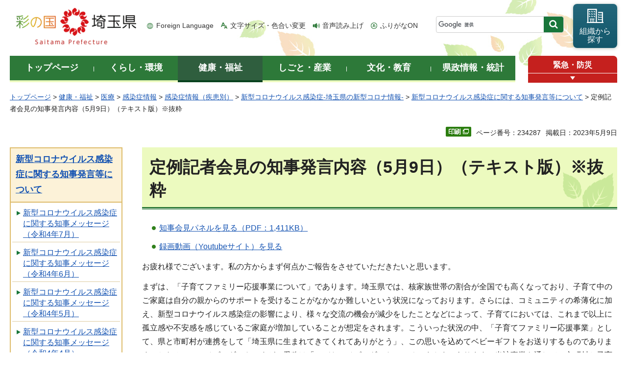

--- FILE ---
content_type: text/html
request_url: https://www.pref.saitama.lg.jp/a0701/kaiken20230509.html
body_size: 13495
content:
<!doctype html>
<html lang="ja">
<head>
<meta charset="utf-8">

<title>定例記者会見の知事発言内容（5月9日）（テキスト版）※抜粋 - 埼玉県</title>
<meta name="keywords" content="知事メッセージ" />
<script>(function(w,d,s,l,i){w[l]=w[l]||[];w[l].push({'gtm.start':
new Date().getTime(),event:'gtm.js'});var f=d.getElementsByTagName(s)[0],
j=d.createElement(s),dl=l!='dataLayer'?'&l='+l:'';j.async=true;j.src=
'https://www.googletagmanager.com/gtm.js?id='+i+dl;f.parentNode.insertBefore(j,f);
})(window,document,'script','dataLayer','GTM-T855884');</script>

<meta name="author" content="埼玉県">
<meta property="og:title" content="定例記者会見の知事発言内容（5月9日）（テキスト版）※抜粋">
<meta property="og:type" content="article">
<meta property="og:description" content="">
<meta property="og:url" content="https://www.pref.saitama.lg.jp/a0701/kaiken20230509.html">
<meta property="og:image" content="https://www.pref.saitama.lg.jp/shared/images/sns/logo.png">
<meta property="og:site_name" content="埼玉県">
<meta property="og:locale" content="ja_jp">
<meta name="dept_code_1" content="050000000">
<meta name="dept_code_2" content="050300000">
<meta name="dept_code_3" content="050300010">
<meta name="cate_code_1" content="002000000000">
<meta name="cate_code_2" content="002001000000">
<meta name="cate_code_3" content="002001008000">
<meta name="cate_code_4" content="">
<meta name="publish_start" content="2023-05-09 00:00:00">
<meta name="publish_end" content="2028-01-01 00:00:00">
<meta name="template_id" content="5">
<meta name="template_kind" content="1">
<meta name="template_group" content="234287">
<meta name="img" content="">
<meta name="viewport" content="width=device-width, maximum-scale=3.0">
<meta name="format-detection" content="telephone=no">
<link href="/shared/site_rn/style/default.css" rel="stylesheet" media="all">
<link href="/shared/site_rn/style/shared.css" rel="stylesheet" media="all">
<link href="/shared/templates/free_rn/style/edit.css" rel="stylesheet" media="all">
<link href="/shared/site_rn/style/smartphone.css" rel="stylesheet" media="only screen and (max-width : 640px)" class="mc_css">
<link href="/shared/site_rn/images/favicon/favicon.ico" rel="shortcut icon" type="image/vnd.microsoft.icon">
<link href="/shared/site_rn/images/favicon/apple-touch-icon-precomposed.png" rel="apple-touch-icon-precomposed">
<script src="/shared/site_rn/js/jquery.js"></script>
<script src="/shared/site_rn/js/setting.js"></script>
<script src="/shared/system/js/furigana/ysruby.js"></script>
<script>
window.rsDocReaderConf = {lang: 'ja_jp'};
</script>
<script src="//f1-as.readspeaker.com/script/5686/webReader/webReader.js?pids=wr&amp;forceAdapter=ioshtml5&amp;disable=translation,lookup&amp;dload=DocReader.AutoAdd"></script>





</head>
<body class="format_free no_javascript">

<noscript><iframe src="https://www.googletagmanager.com/ns.html?id=GTM-T855884" height="0" width="0" style="display:none;visibility:hidden" title="Google Tag Manager"></iframe></noscript>

<script src="/shared/site_rn/js/init.js"></script>
<div id="tmp_wrapper">
<div id="tmp_wrapper2">
<noscript>
<p>このサイトではJavaScriptを使用したコンテンツ・機能を提供しています。JavaScriptを有効にするとご利用いただけます。</p>
</noscript>
<p><a href="#tmp_honbun" class="skip">本文へスキップします。</a></p>
<div id="tmp_header">
<div class="container">
<div id="top">
<div id="tmp_hlogo">
<p><a href="/index.html"><span>彩の国 埼玉県</span></a></p>
</div>
<div id="tmp_means">
<ul id="tmp_hnavi">
	<li class="hnavi_lang"><a href="/foreignlanguage/index.html" lang="en" xml:lang="en">Foreign Language</a></li>
	<li class="hnavi_moji"><a href="/moji/index.html">文字サイズ・色合い変更</a></li>
	<li class="hnavi_read"><a accesskey="L" href="//app-as.readspeaker.com/cgi-bin/rsent?customerid=5686&amp;lang=ja_jp&amp;readid=tmp_main,tmp_update&amp;url=" onclick="readpage(this.href, 'tmp_readspeaker'); return false;" rel="nofollow" class="rs_href">音声読み上げ</a></li>
	<li class="hnavi_furi"><a data-contents="tmp_wrapper" data-target="tmp_wrapper" data-ignore="nofurigana" href="javascript:void(0);" id="furigana">ふりがなON</a></li>
</ul>
<div id="tmp_search">
<form action="/search/result.html" id="tmp_gsearch" name="tmp_gsearch">
<div class="wrap_sch_box">
<p class="sch_box"><input id="tmp_query" name="q" size="31" title="サイト内検索" type="text" /></p>
<p class="sch_btn"><input id="tmp_func_sch_btn" name="sa" type="submit" value="検索" /></p>
<p id="tmp_search_hidden"><input name="cx" type="hidden" value="0898cdc8c417302e4" /><input name="ie" type="hidden" value="UTF-8" /><input name="cof" type="hidden" value="FORID:9" /></p>
</div>
</form>
</div>
<p id="tmp_func_soshiki"><a href="/kense/gaiyo/soshiki/index.html"><span>組織から<br />
探す</span></a></p>
</div>
<ul id="tmp_hnavi_s">
	<li id="tmp_hnavi_lmenu"><a href="javascript:void(0);"><span>情報を探す</span></a>
	<div id="tmp_sma_lmenu" class="wrap_sma_sch">
	<div class="sma_sch">
	<div id="tmp_sma_find">
	<div id="tmp_sma_find_search" class="find_sch">
	<div class="find_sch_ttl">
	<p>キーワードから探す</p>
	</div>
	<div class="find_sch_cnt">&nbsp;</div>
	</div>
	<div id="tmp_sma_find_note" class="find_sch">
	<div class="find_sch_ttl">
	<p>注目キーワード</p>
	</div>
	<div class="find_sch_cnt">
	<ul class="keyword_list">
		<li>&nbsp;</li>
	</ul>
	</div>
	</div>
	<div class="sma_sch_guide_icon">&nbsp;</div>
	</div>
	<p class="close_btn"><a href="javascript:void(0);"><span>閉じる</span></a></p>
	</div>
	</div>
	</li>
	<li id="tmp_hnavi_rmenu"><a href="javascript:void(0);"><span>メニュー</span></a>
	<div id="tmp_sma_rmenu" class="wrap_sma_sch">
	<div class="sma_sch">
	<div class="sma_sch_cnt">&nbsp;</div>
	<p class="close_btn"><a href="javascript:void(0);"><span>閉じる</span></a></p>
	</div>
	</div>
	</li>
</ul>
</div>
</div>
</div>

<div id="tmp_wrap_gnavi">
<div class="container">
<div id="tmp_gnavi">
<ul>
	<li id="tmp_glist1"><a href="/index.html"><span>トップページ</span></a></li>
	<li id="tmp_glist2"><a href="/kurashi/index.html"><span>くらし・環境</span></a></li>
	<li id="tmp_glist3"><a href="/kenko/index.html"><span>健康・福祉</span></a></li>
	<li id="tmp_glist4"><a href="/shigoto/index.html"><span>しごと・産業</span></a></li>
	<li id="tmp_glist5"><a href="/bunka/index.html"><span>文化・教育</span></a></li>
	<li id="tmp_glist6"><a href="/kense/index.html"><span>県政情報・統計</span></a></li>
</ul>
</div>
<div id="tmp_sma_emergency">
<div id="tmp_sma_emergency_ttl">
<p class="ttl"><a href="/theme/anzen/index.html">緊急・防災</a></p>
<p class="close_btn"><a href="javascript:void(0);"><span>緊急情報を開く</span></a></p>
</div>
<div id="tmp_sma_emergency_cnt">
<aside aria-label="緊急情報" class="box_emergency">
<div class="box_emergency_ttl">
<p class="ttl">緊急情報</p>
<p class="close_btn"><a href="javascript:void(0);"><span>閉じる</span></a></p>
</div>
<div class="box_emergency_cnt">
<p>現在、緊急情報はありません。</p>
</div>
</aside>
</div>
</div>
</div>
</div>

<div id="tmp_wrapper3" class="container">
<div id="tmp_pankuzu">
<p><a href="/index.html">トップページ</a> &gt; <a href="/kenko/index.html">健康・福祉</a> &gt; <a href="/kenko/iryo/index.html">医療</a> &gt; <a href="/kenko/iryo/kansensho/index.html">感染症情報</a> &gt; <a href="/kenko/iryo/kansensho/joho/index.html">感染症情報（疾患別）</a> &gt; <a href="/a0710/covidjoho/home.html">新型コロナウイルス感染症-埼玉県の新型コロナ情報-</a> &gt; <a href="/a0701/covid19/governors_message.html">新型コロナウイルス感染症に関する知事発言等について</a> &gt; 定例記者会見の知事発言内容（5月9日）（テキスト版）※抜粋</p>
</div>

<div class="text_r">
<div class="text_r">
<p id="tmp_pageid">ページ番号：234287</p>
<p id="tmp_update">掲載日：2023年5月9日</p>
</div>
</div>

<div id="tmp_wrap_main" class="column_lnavi">
<div id="tmp_readspeaker" class="rs_preserve rs_skip rs_splitbutton rs_addtools rs_exp"></div>
<div id="tmp_main">


<div class="wrap_col_lft_navi">
<div class="col_lft_navi">





<aside aria-label="ナビゲーション" id="tmp_lnavi">
<div id="tmp_lnavi_ttl">
<p><a href="/a0701/covid19/governors_message.html">新型コロナウイルス感染症に関する知事発言等について</a></p>
</div>
<div id="tmp_lnavi_cnt">
<ul>
<li><a href="/a0701/covid19/governors_message/202207.html">新型コロナウイルス感染症に関する知事メッセージ（令和4年7月）</a></li>
<li><a href="/a0701/covid19/governors_message/202206.html">新型コロナウイルス感染症に関する知事メッセージ（令和4年6月）</a></li>
<li><a href="/a0701/covid19/governors_message/202205.html">新型コロナウイルス感染症に関する知事メッセージ（令和4年5月）</a></li>
<li><a href="/a0701/covid19/governors_message/202204.html">新型コロナウイルス感染症に関する知事メッセージ（令和4年4月）</a></li>
<li><a href="/a0701/covid19/governors_message/202203.html">新型コロナウイルス感染症に関する知事メッセージ（令和4年3月）</a></li>
<li><a href="/a0701/covid19/governors_message/202202.html">新型コロナウイルス感染症に関する知事メッセージ（令和4年2月）</a></li>
<li><a href="/a0701/covid19/governors_message/202201.html">新型コロナウイルス感染症に関する知事メッセージ（令和4年1月）</a></li>
<li><a href="/a0701/covid19/governors_message/202112.html">新型コロナウイルス感染症に関する知事メッセージ（令和3年12月）</a></li>
<li><a href="/a0701/covid19/governors_message/202111.html">新型コロナウイルス感染症に関する知事メッセージ（令和3年11月）</a></li>
<li><a href="/a0701/covid19/governors_message/202110.html">新型コロナウイルス感染症に関する知事メッセージ（令和3年10月）</a></li>
<li><a href="/a0701/covid19/governors_message/202109.html">新型コロナウイルス感染症に関する知事メッセージ（令和3年9月）</a></li>
<li><a href="/a0701/covid19/governors_message/202108.html">新型コロナウイルス感染症に関する知事メッセージ（令和3年8月）</a></li>
<li><a href="/a0701/covid19/governors_message/202107.html">新型コロナウイルス感染症に関する知事メッセージ（令和3年7月）</a></li>
<li><a href="/a0701/covid19/governors_message/202106.html">新型コロナウイルス感染症に関する知事メッセージ（令和3年6月）</a></li>
<li><a href="/a0701/covid19/governors_message/202105.html">新型コロナウイルス感染症に関する知事メッセージ（令和3年5月）</a></li>
<li><a href="/a0701/covid19/governors_message/202104.html">新型コロナウイルス感染症に関する知事メッセージ（令和3年4月）</a></li>
<li><a href="/a0701/covid19/governors_message/202103.html">新型コロナウイルス感染症に関する知事メッセージ（令和3年3月）</a></li>
<li><a href="/a0701/covid19/governors_message/202102.html">新型コロナウイルス感染症に関する知事メッセージ（令和3年2月）</a></li>
<li><a href="/a0701/covid19/governors_message/202101.html">新型コロナウイルス感染症に関する知事メッセージ（令和3年1月）</a></li>
<li><a href="/a0701/covid19/governors_message/202012.html">新型コロナウイルス感染症に関する知事メッセージ（令和2年12月）</a></li>
<li><a href="/a0701/covid19/governors_message/202011.html">新型コロナウイルス感染症に関する知事メッセージ（令和2年11月）</a></li>
<li><a href="/a0701/covid19/governors_message/202010.html">新型コロナウイルス感染症に関する知事メッセージ（令和2年10月）</a></li>
<li><a href="/a0701/covid19/governors_message/202009.html">新型コロナウイルス感染症に関する知事メッセージ（令和2年9月）</a></li>
<li><a href="/a0701/covid19/governors_message/202008.html">新型コロナウイルス感染症に関する知事メッセージ（令和2年8月）</a></li>
<li><a href="/a0701/covid19/governors_message/202007.html">新型コロナウイルス感染症に関する知事メッセージ（令和2年7月）</a></li>
<li><a href="/a0701/covid19/governors_message/202006.html">新型コロナウイルス感染症に関する知事メッセージ（令和2年6月）</a></li>
<li><a href="/a0701/covid19/governors_message/202005.html">新型コロナウイルス感染症に関する知事メッセージ（令和2年5月）</a></li>
<li><a href="/a0701/covid19/governors_message/202004.html">新型コロナウイルス感染症に関する知事メッセージ（令和2年4月）</a></li>
<li><a href="/a0701/covid19/governors_message/202003.html">新型コロナウイルス感染症に関する知事メッセージ（令和2年3月）</a></li>
<li><a href="/a0701/covid19/governors_message/202002.html">新型コロナウイルス感染症に関する知事メッセージ（令和2年2月）</a></li>
<li><a href="/a0701/covid19/governors_message/202208.html">新型コロナウイルス感染症に関する知事メッセージ（令和4年8月）</a></li>
<li><a href="/a0701/kaiken20221018.html">定例記者会見の知事発言内容（10月18日）（テキスト版）</a></li>
<li><a href="/a0701/message20221028.html">専門家会議後の知事発言内容（10月28日）（テキスト版）</a></li>
<li><a href="/a0101/covid19/message20221101.html">第82回九都県市首脳会議 新型コロナウイルス感染症に関する共同メッセージについて</a></li>
<li><a href="/a0701/covid19/governors_message/202209.html">新型コロナウイルス感染症に関する知事メッセージ（令和4年9月）</a></li>
<li><a href="/a0701/kaiken20221115.html">定例記者会見の知事発言内容（11月15日）（テキスト版）</a></li>
<li><a href="/a0701/message20221121.html">専門家会議後の知事発言内容（11月21日）（テキスト版）</a></li>
<li><a href="/a0701/covid19/governors_message/202210.html">新型コロナウイルス感染症に関する知事メッセージ（令和4年10月）</a></li>
<li><a href="/a0701/message20221129.html">専門家会議後の知事発言内容（11月29日）（テキスト版）</a></li>
<li><a href="/a0701/covid19/governors_message/202211.html">新型コロナウイルス感染症に関する知事メッセージ（令和4年11月）</a></li>
<li><a href="/a0701/covid19/governors_message/202212.html">新型コロナウイルス感染症に関する知事メッセージ（令和4年12月）</a></li>
<li><a href="/a0701/covid19/governors_message/202301.html">新型コロナウイルス感染症に関する知事メッセージ（令和5年1月）</a></li>
<li><a href="/a0701/message20230303.html">対策本部会議後の知事発言（3月3日）（テキスト版）</a></li>
<li><a href="/a0701/message20230324.html">専門家会議後の知事発言（3月24日）（テキスト版）</a></li>
<li><a href="/a0701/covid19/governors_message/202302.html">新型コロナウイルス感染症に関する知事メッセージ（令和5年2月）</a></li>
<li><a href="/a0701/kaiken20230418.html">定例記者会見の知事発言内容（4月18日）（テキスト版）</a></li>
<li><a href="/a0701/message20230421.html">専門家会議後の知事発言（4月21日）（テキスト版）</a></li>
<li><a href="/a0701/kaiken20230425.html">定例記者会見の知事発言内容（4月25日）（テキスト版）</a></li>
<li><a href="/a0701/covid19/governors_message/202303.html">新型コロナウイルス感染症に関する知事メッセージ（令和5年3月）</a></li>
<li><a href="/a0101/covid19/message20230426.html">第83回九都県市首脳会議 新型コロナウイルス感染症に関する共同メッセージについて</a></li>
<li><a href="/a0701/message20230501.html">新型コロナウイルス対策本部会議後の知事発言内容（5月1日）（テキスト版）</a></li>
<li><a href="/a0701/kaiken20230502.html">定例記者会見の知事発言内容（5月2日）（テキスト版）※抜粋</a></li>
<li><a href="/a0701/covid19/governors_message/202304.html">新型コロナウイルス感染症に関する知事メッセージ（令和5年4月）</a></li>
<li><a href="/a0701/kaiken20230509.html">定例記者会見の知事発言内容（5月9日）（テキスト版）※抜粋</a></li>
<li><a href="/a0701/message20230613.html">専門家会議後の知事発言（6月13日）（テキスト版）</a></li>
<li><a href="/a0701/kaiken20230822.html">定例記者会見の知事発言内容（8月22日）（テキスト版）※抜粋</a></li>
<li><a href="/a0701/message20230913.html">専門家会議後の知事発言（9月13日）（テキスト版）</a></li>
<li><a href="/a0701/covid19/governors_message/202305.html">新型コロナウイルス感染症に関する知事メッセージ（令和5年5月）</a></li>
<li><a href="/a0701/kaiken20231226.html">定例記者会見の知事発言内容（12月26日）（テキスト版）※抜粋</a></li>
<li><a href="/a0701/kaiken20240206.html">定例記者会見の知事発言内容（2月6日）（テキスト版）※抜粋</a></li>
<li><a href="/a0701/kaiken20240328.html">定例記者会見の知事発言内容（3月28日）（テキスト版）※抜粋</a></li>
<li><a href="/a0701/message20210510.html">新型コロナワクチン接種体制の強化等に関する知事発言内容（5月10日）（テキスト版）</a></li>
<li><a href="/a0101/covid19/message20210521.html">1都3県共同メッセージについて</a></li>
<li><a href="/a0701/message20210513.html">新型感染症専門家会議後の知事発言内容（5月13日）（テキスト版）</a></li>
<li><a href="/a0701/message20210507.html">まん延防止等重点措置等の延長についての知事発言内容（5月7日）（テキスト版）</a></li>
<li><a href="/a0701/kaiken20210518.html">定例記者会見の知事発言内容（5月18日）（テキスト版）※抜粋</a></li>
<li><a href="/a0701/message20210519.html">新型感染症専門家会議後の知事発言内容（5月19日）（テキスト版）</a></li>
<li><a href="/a0701/message20210506.html">新型感染症専門家会議後の知事発言内容（5月6日）（テキスト版）</a></li>
<li><a href="/a0701/message20210508.html">新型コロナウイルス対策本部会議後の知事発言内容（5月8日）（テキスト版）</a></li>
<li><a href="/a0701/message20210528.html">新型コロナウイルス対策本部会議後の知事発言内容（5月28日）（テキスト版）</a></li>
<li><a href="/a0701/message20210525.html">新型感染症専門家会議後の知事発言内容（5月25日）（テキスト版）</a></li>
<li><a href="/a0701/kaiken20210525.html">定例記者会見の知事発言内容（5月25日）（テキスト版）※抜粋</a></li>
<li><a href="/a0701/kaiken20210406.html">定例記者会見の知事発言内容（4月6日）（テキスト版）※抜粋</a></li>
<li><a href="/a0701/message20210410.html">新型感染症専門家会議後の知事発言内容（4月10日）（テキスト版）</a></li>
<li><a href="/a0701/message20210415.html">新型コロナウイルス対策本部会議後の知事発言内容（4月15日）（テキスト版）</a></li>
<li><a href="/a0701/kaiken20210420.html">定例記者会見の知事発言内容（4月20日）（テキスト版）※抜粋</a></li>
<li><a href="/a0701/message20210416.html">新型コロナウイルス対策本部会議後の知事発言内容（4月16日）（テキスト版）</a></li>
<li><a href="/a0101/covid19/message20210416.html">1都3県共同メッセージについて</a></li>
<li><a href="/a0701/message20210413.html">新型感染症専門家会議後の知事発言内容（4月13日）（テキスト版）</a></li>
<li><a href="/a0101/covid19/message20210428.html">1都3県共同メッセージについて</a></li>
<li><a href="/a0701/message20210424.html">新型コロナウイルス対策本部会議後の知事発言内容（4月24日）（テキスト版）</a></li>
<li><a href="/a0701/kaiken20210426.html">まん延防止等重点措置等に関する知事発言内容（4月26日）（テキスト版）</a></li>
<li><a href="/a0701/message20210430.html">GW中の県民の皆さまへのお願い等に関する知事発言（4月30日）</a></li>
<li><a href="/a0701/kaiken20210607.html">定例記者会見の知事発言内容（6月7日）（テキスト版）※抜粋</a></li>
<li><a href="/a0701/kaiken20210601.html">定例記者会見の知事発言内容（6月1日）（テキスト版）※抜粋</a></li>
<li><a href="/a0701/message20210610.html">今後のワクチン接種の見通しなどに関する知事発言内容（6月10日）（テキスト版）</a></li>
<li><a href="/a0701/message20210611.html">新型感染症専門家会議後の知事発言内容（6月11日）（テキスト版）</a></li>
<li><a href="/a0701/message20210617.html">新型コロナウイルス対策本部会議後の知事発言内容（6月17日）（テキスト版）</a></li>
<li><a href="/a0701/message20210616.html">新型感染症専門家会議後の知事発言内容（6月16日）（テキスト版）</a></li>
<li><a href="/a0101/covid19/message20210621.html">1都3県共同メッセージについて</a></li>
<li><a href="/a0701/message20210622.html">オリンピック聖火リレー等に関する知事発言内容（6月22日）（テキスト版）</a></li>
</ul>
</div>
</aside>

</div>
</div>
<div class="wrap_col_main">
<div class="col_main">
<p id="tmp_honbun" class="skip">ここから本文です。</p>
<!--index_start-->
<div id="tmp_contents">

<h1>定例記者会見の知事発言内容（5月9日）（テキスト版）※抜粋</h1>
<ul>
	<li><a href="/documents/234287/panel0509.pdf">知事会見パネルを見る（PDF：1,411KB）</a></li>
</ul>
<ul>
	<li><a href="https://youtube.com/live/QQxU0BjwwfQ">録画動画（Youtubeサイト）を見る</a></li>
</ul>
<p align="left">お疲れ様でございます。私の方からまず何点かご報告をさせていただきたいと思います。</p>
<p align="left">まずは、「子育てファミリー応援事業について」であります。埼玉県では、核家族世帯の割合が全国でも高くなっており、子育て中のご家庭は自分の親からのサポートを受けることがなかなか難しいという状況になっております。さらには、コミュニティの希薄化に加え、新型コロナウイルス感染症の影響により、様々な交流の機会が減少をしたことなどによって、子育てにおいては、これまで以上に孤立感や不安感を感じているご家庭が増加していることが想定をされます。こういった状況の中、「子育てファミリー応援事業」として、県と市町村が連携をして「埼玉県に生まれてきてくれてありがとう」、この思いを込めてベビーギフトをお送りするものであります。ちなみにこのベビーギフトですが、愛称は「コバトンベビーギフト」、そのまんまであります。当該事業を通じて、市町村と子育て世帯が確実に繋がり、孤立した子育てや、或いはワンオペ育児を防止し、育児の負担を少しでも軽減していただければ、この思いで始めるものであります。</p>
<p align="left">具体的な事業内容でありますけれども、子育て支援は県だけではもちろんできません。県と市町村が一体となって進めていくことが重要であることから、市町村が実施をする子育て支援事業に、市町村が一緒に加わっていただける場合には市町村が行っている事業に対して県が上乗せをして、ベビーギフトとして贈呈をさせていただくものであり、その中身は赤ちゃんの用品等であります。この対象となる方々ですけれども、まずはこの事業に参加をしていただく、県と市町村とが協力するということを市町村の方で合意をいただいた市町村にお住まいの方であり、令和5年4月1日から令和6年3月31日の間に生まれたお子様がいるご家庭であり、お子様が1歳になられる誕生日の前の日までに申請をすることができるというものであります。</p>
<p align="left">次に、申請書とベビーギフトの配付方法でありますけれども、申請書を兼ねたチラシがあるんですが、これを棚などに置いておくのではなく、市町村の職員が、窓口を訪れた当該の方に対しお配りをする、或いは訪問をした時にお渡しをすることによって、対象となるご家庭に直接手渡しができるようにし、合わせて、この事業について丁寧な説明を行うというものであります。このベビーギフトそのもの、これ今申請書の話しましたが、ベビーギフトの方については、市町村の職員が手渡すか、或いは委託の事業者である「パルシステム」から配送によって配付を行うことといたしております。ちなみにこのパルシステムは、多くの市町村と既に協定を締結、「見守り」等の締結をしており、これまでも商品お届け時の異変の気づきや住民の人命救助など多くの実績を積み重ねてきているため、万が一お子様がいる家庭に行った時に、緊急時になった際にも適切な対応が期待できるものであります。また、この事業は、申請をいただいたご家庭にベビーギフトを送付するという仕組みになっているため、市町村が申請を行っていないご家庭がある場合には、これを把握できる、こういったものでもあります。申請を行っていないご家庭については、社会とのつながりが希薄になっている可能性があるため、各市町村がこれをフォローアップし、その後に生活状況の確認を行うなどの「見守り」を実施することとしています。次に、本事業への参加状況ですけれども、現時点で39の市町村が参加をしており、今後補正予算を組むなどして、新たに7つの市町が参加する予定です。特徴をもう1回申し上げますけれども、直接申請書を手渡し、そしてベビーギフトも直接もしくは見守りが期待ができる事業者が持っていき、そして、万が一申請がない場合には、市町村がこれを把握をし、そのご家庭に、例えば伺うなどのフォローアップを行う。こういった、まさに繋がりを作るためのシステムでもあるということであります。次のページいきます。現時点で、ベビーギフトが受け取れるのは、この地図に黄色に示してある市町村にお住まいの方であります。市町村と支援を必要とするご家庭を確実につなぎ、孤立した子育てやワンオペ育児を防止できるよう引き続き、これ以外の市町村に対しても働きかけを強めて参ります。次に、ベビーギフトの申請の受付ですが、明日5月10日水曜日午前9時より開始をいたします。申請の手順でありますけれども、まずは、先程ご説明したとおり、申請書をお住まいの市町村、申請書を兼ねたチラシを市町村から受け取ってください。次に、この申請書に記載されている二次元コードを、スマートフォンなどで読み取っていただき、そこから「申請受付サイト」にアクセスをしていただきます。そして、お名前や住所など必要事項などを記入し、ご希望のベビーギフトを選択をしていただきたいと思います。ちなみに、私の横に一部このように示してございますが、このコバトンベビーギフトという箱の中に、これは一例ですけれども、様々な赤ちゃんが必要とするであろう、ご家庭が必要とするであろう品目がありますけれども、これはいくつか選択ができます。例えば、お尻ふきや食器など、赤ちゃんが必要な主な日用品、この「赤ちゃん用品セット」や、或いは親子で使える「スキンケアセット」、さらには離乳食をはじめとし、体にやさしい「食品セット」などの複数のメニューを用意しており、各ご家庭のニーズに合わせて選ぶことができます。また、県産の木製玩具、県産材を利用した木製玩具も用意しておりますので、ぜひこの機会にお申込みをいただき、県産木材の素晴らしさもご確認をいただきたいと思います。このほか、パルシステムの扱う商品から、これ以外に自由に選択できるメニューを用意しておりますので、詳しくは専用サイトをご覧いただきたいと思います。引き続き、全ての子育て家庭が地域で安心して育児ができるよう、市町村と協働しながら、切れ目のない支援を行っていきたいと思います。</p>
<p align="left">そして、次には新型コロナウイルスの関連でありますが、まずワクチン接種です。昨日5月8日で、新型コロナウイルス感染症の感染症法上の位置付けが5類となりました。しかしながら、ウイルスがなくなったわけではありません。新規陽性者につきましても、4月に入ってからは少しずつ増加傾向にあります。昨日からは、ワクチンについて「令和5年春開始接種」がスタートをしたところであり、感染予防及び重症化予防のため、対象となる方につきましては、ワクチン接種をご検討をいただきたいと思います。この「春接種」でありますけれども、どういったものかというとですね、いわゆるオミクロン株対応ワクチンの追加の接種であります。春から行えるのは、12歳以上の方については、65歳以上の高齢者、もしくは基礎疾患のある方、或いは医療介護従事者等が、この春から5月8日から接種することができます。そして、5歳から11歳の方については、基礎疾患のある方であります。それ以外の方々はお待ちをいただきたいんですが、オミクロン株対応ワクチンを未接種の方については、5歳から11歳の方について接種可能、或いはまだ1度も従来型ワクチンを打ったことがない、こういった方については生後6ヶ月以上全ての方が対象となります。そして、こちらの上記以外の方、12歳以上の多分多くの方が12歳以上の方の中ではここに入るかもしれませんが、この方々については、9月以降に接種を予定をしております。現時点では少なくとも、これらの新型コロナワクチンの接種、どれもそうですが、どの接種も引き続き無料となっております。対象者となる方は、お住まいの市町村から接種券が送付をされることになります。或いは、対象とならない方でも、接種券が送付されて、そのあと、各市町村にこれを照会いただくということやり方をとっている市町村もありますので、まず市町村からの接種券をお待ちをいただきたいと思っていますが、ぜひご検討をいただきたいと思います。</p>
<p align="left">次に、県が行うワクチンの接種促進策としての「ワクチンバスによる高齢者施設等への出張接種」であります。県では、先ほど申し上げた「春開始接種」に合わせて、ワクチン接種の実施主体、これは市町村なんですが、これを補完するために、機動性があるバスに医師や看護師を乗車させて出張接種を行う、いわゆるワクチンバスを高齢者施設や障害者施設に出動させることといたしました。対象は、県内の高齢者施設や、或いは障害者施設の入所者の方及び当該施設の従業員の方であります。使用ワクチンは、モデルナ社のオミクロン株対応ワクチンとなっております。この、ワクチンバス、5月20日以降、出動を予定をしております。申し込み方法は、県のホームページから施設単位で申請をいただくことになりますので、もし必要な施設がありましたら積極的にお申し込みをいただきたいと思います。</p>
<p align="left">私からは以上ですので、幹事社さんよろしくお願いをいたします。</p>
<p align="left">&nbsp;</p>






</div>



<div id="tmp_inquiry">
<div id="tmp_inquiry_ttl">
<h2>お問い合わせ</h2>
</div>
<div id="tmp_inquiry_cnt">
<div id="author_info">
<form method="post" action="https://www.pref.saitama.lg.jp/cgi-bin/simple_faq/form.cgi">
<div class="inquiry_parts">
<p><strong>
<a href="/kense/gaiyo/soshiki/chiji/index.html">知事直轄</a>&nbsp;<a href="/soshiki/a0001/index.html">報道長</a>&nbsp;　
</strong></p>
<p>郵便番号330-9301&nbsp;埼玉県さいたま市浦和区高砂三丁目15番1号&nbsp;本庁舎1階</p>
<p class="inq_tel_link">電話：048-830-2070</p>
<p>ファックス：048-830-0029</p>
<p class="submit"><button type="submit" class="inquiry_btn">お問い合わせフォーム</button></p>
</div>
<p>
<input type="hidden" name="code" value="010020010">
<input type="hidden" name="dept" value="8010:4109:3943:4524:3943:5271:9255:9421:8342:8425:3777:9504:8010:8674:9587:8010:9006:8010:3777:8923:8508:3777:8757:9255">
<input type="hidden" name="page" value="/a0701/kaiken20230509.html">
<input type="hidden" name="ENQ_RETURN_MAIL_SEND_FLG" value="0">
<input type="hidden" name="publish_ssl_flg" value="1">
</p>
</form>
</div>
</div>
</div>
<!--index_end-->

<div id="tmp_feedback">
<div id="tmp_feedback_ttl">
<h2>より良いウェブサイトにするためにみなさまのご意見をお聞かせください</h2>
</div>
<div id="tmp_feedback_cnt">
<form action="/cgi-bin/feedback/feedback.cgi" id="feedback" method="post">
<p><input name="page_id" type="hidden" value="234287" /> <input name="page_title" type="hidden" value="定例記者会見の知事発言内容（5月9日）（テキスト版）※抜粋" /> <input name="page_url" type="hidden" value="https://www.pref.saitama.lg.jp/a0701/kaiken20230509.html" /> <input name="item_cnt" type="hidden" value="2" /></p>
<fieldset><legend>このページの情報は役に立ちましたか？ </legend>
<p><input id="que1_1" name="item_1" type="radio" value="役に立った" /> <label for="que1_1">1：役に立った</label></p>
<p><input id="que1_2" name="item_1" type="radio" value="ふつう" /> <label for="que1_2">2：ふつう</label></p>
<p><input id="que1_3" name="item_1" type="radio" value="役に立たなかった" /> <label for="que1_3">3：役に立たなかった</label></p>
</fieldset>
<p><input name="label_1" type="hidden" value="質問：このページの情報は役に立ちましたか？" /> <input name="nes_1" type="hidden" value="1" /> <input name="img_1" type="hidden" /> <input name="img_alt_1" type="hidden" /> <input name="mail_1" type="hidden" value="0" /></p>
<fieldset><legend>このページの情報は見つけやすかったですか？ </legend>
<p><input id="que2_1" name="item_2" type="radio" value="見つけやすかった" /> <label for="que2_1">1：見つけやすかった</label></p>
<p><input id="que2_2" name="item_2" type="radio" value="ふつう" /> <label for="que2_2">2：ふつう</label></p>
<p><input id="que2_3" name="item_2" type="radio" value="見つけにくかった" /> <label for="que2_3">3：見つけにくかった</label></p>
</fieldset>
<p><input name="label_2" type="hidden" value="質問：このページの情報は見つけやすかったですか？" /> <input name="nes_2" type="hidden" value="1" /> <input name="img_2" type="hidden" /> <input name="img_alt_2" type="hidden" /> <input name="mail_2" type="hidden" value="0" /></p>
<p class="submit"><button type="submit" class="submit_btn">送信</button></p>
</form>
</div>
</div>

</div>
</div>
</div>
</div>
</div>
</div>

<div class="pnavi_footer">
<p class="ptop"><a href="#top"><span>ページの先頭へ戻る</span></a></p>
</div>


<div id="tmp_footer">
<div id="tmp_footer_cnt" class="container">
<ul id="tmp_fnavi">
	<li><a href="/sitemap.html">サイトマップ</a></li>
	<li><a href="/a0301/accessibility.html">ウェブアクセシビリティ</a></li>
	<li><a href="/a0301/praibashi-menseki.html">プライバシーポリシー・免責事項</a></li>
	<li><a href="/a0301/tyosaku-rinku.html">著作権・リンクについて</a></li>
	<li><a href="/a0301/wwwlink.html">関係機関リンク集</a></li>
</ul>
</div>
<div id="tmp_address">
<div class="container">
<address>
<p class="add_ttl">埼玉県庁</p>
<p class="footer_btn"><a href="/kense/gaiyo/access.html"><span>県庁へのアクセス</span></a></p>
<p class="add_cnt"><span>〒330-9301 埼玉県さいたま市浦和区高砂三丁目15番1号 </span><span>電話番号：048-824-2111（代表） </span><span>法人番号：1000020110001</span></p>
</address>
<div id="tmp_mascot_btn">
<p class="used_bg_img"><a href="/kense/saitamaken/kobaton/index.html"><span>「コバトン」&amp;「さいたまっち」</span></a></p>
</div>
</div>
</div>
<div id="tmp_copyright">
<div class="container">
<p lang="en" xml:lang="en">Copyright &copy; Saitama Prefecture. All rights reserved.</p>
</div>
</div>
</div>

</div>
<script src="/shared/site_rn/js/function.js"></script>
<script src="/shared/site_rn/js/main.js"></script>
<script src="/shared/site_rn/js/sib.js"></script>
<script src="/shared/site_rn/js/yjtag.js"></script>
<noscript>
<iframe src="//b.yjtag.jp/iframe?c=sbQurib" width="1" height="1" frameborder="0" scrolling="no" marginheight="0" marginwidth="0" title="log analysis"></iframe>
</noscript>

</body>
</html>
